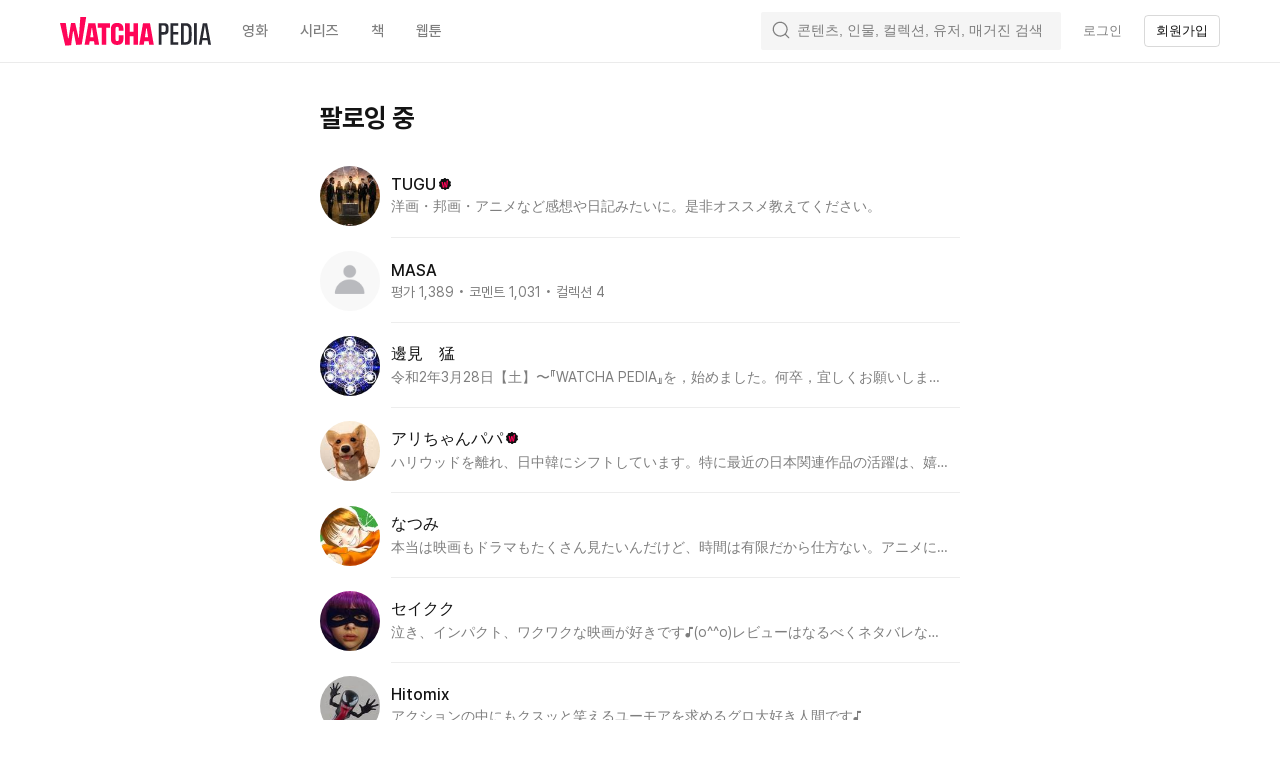

--- FILE ---
content_type: text/css
request_url: https://an2-ast.amz.wtchn.net/ayg/_rx/assets/BIVv-ZyK.css
body_size: 4003
content:
@import"https://an2-ast.amz.wtchn.net/fonts/pretendard/pretendard-subset.css";._backscreen_byu0u_1{position:fixed;inset:0;z-index:var(--z-index-modal-back-screen);display:block;overflow:hidden scroll;background-color:var(--color-black-opacity60);-webkit-overflow-scrolling:touch}._backscreen_byu0u_1._disabled_byu0u_11{display:none}._modalContainer_byu0u_15{position:absolute;inset:0;z-index:var(--z-index-modal-container);display:flex;align-items:center;justify-content:center}@media screen and (min-width: 720px){._modalContainer_byu0u_15{padding:20px 0;overflow:auto;text-align:center}._modalContainer_byu0u_15._dim_byu0u_31{overflow:hidden}}._tab_1mtpj_1{position:relative;flex:1;height:100%;color:var(--color-gray60);text-align:center}._tab_1mtpj_1._active_1mtpj_9{color:var(--color-primary-text)}._tab_1mtpj_1>a{display:block;height:100%;margin:0 10px;color:inherit}._tab_1mtpj_1>a>svg{display:block;margin:0 auto}._icon_1mtpj_25{width:24px;height:24px}._newBadge_1mtpj_30{position:absolute;top:0;right:22px;width:5px;height:5px;background:#ffdd63;border-radius:50%}._tabName_1mtpj_40{padding-top:3px;white-space:nowrap}._footer_1tv9n_1{position:fixed;bottom:0;z-index:var(--z-index-nav);width:100%;background-color:var(--color-background-white);border-top:1px solid #d2d2d2}._footer_1tv9n_1:after{display:block;height:env(safe-area-inset-bottom);content:"";background-color:var(--color-background-white)}._nav_1tv9n_17{height:var(--bottom-nav-height);padding:8px 0 4px}._nav_1tv9n_17._padding_1tv9n_22{padding:8px 57px 4px}._ul_1tv9n_26{display:flex;height:100%;overflow:hidden}@media screen and (min-width: 720px){._footer_1tv9n_1{display:none}}._wrapper_1gy9o_1{position:fixed;top:0;left:0;z-index:calc(var(--z-index-nav) + 1);width:100%;background-color:var(--color-gray100)}._section_1gy9o_10{position:relative;display:flex;align-items:center;height:var(--notice-header-height-for-sm)}._container_1gy9o_17{position:relative;left:0;z-index:calc(var(--z-index-nav) + 2);width:auto;height:100%;margin-right:35px}._container_1gy9o_17>p{color:var(--color-gray10)}._langButtonContainer_1gy9o_30{display:flex;margin-top:10px}._langButton_1gy9o_30{position:relative;justify-content:flex-start;width:115px;margin:0 10px 0 0}._langButton_1gy9o_30:after{position:absolute;top:3px;right:4px;width:24px;height:24px;content:"";background-image:url("data:image/svg+xml,%3csvg%20xmlns='http://www.w3.org/2000/svg'%20width='24'%20height='24'%20viewBox='0%200%2024%2024'%3e%3cpath%20fill='%23FFF'%20fill-rule='evenodd'%20d='M12%2016l6-6H6z'/%3e%3c/svg%3e");background-repeat:no-repeat;background-position:center;background-size:contain}._closeButton_1gy9o_55{position:absolute;right:0;z-index:54;width:16px;height:16px;background:url("data:image/svg+xml,%3csvg%20xmlns='http://www.w3.org/2000/svg'%20width='16'%20height='16'%20viewBox='0%200%2016%2016'%3e%3cg%20fill='none'%20fill-rule='evenodd'%20stroke='%23B5B5C3'%20stroke-linecap='round'%20stroke-width='2'%3e%3cpath%20d='M1.056%201L15%2014.944'/%3e%3cpath%20d='M1%201L14.944%2014.944'%20transform='matrix(-1%200%200%201%2015.944%200)'/%3e%3c/g%3e%3c/svg%3e") center no-repeat;background-size:contain}@media screen and (max-width: 719px){._section_1gy9o_10{height:var(--notice-header-height-for-xs);padding:16px 0 14px}._container_1gy9o_17{display:flex;flex-direction:column;justify-content:center}._langButton_1gy9o_30{flex:1}._confirmButton_1gy9o_81{width:96px}}@media screen and (min-width: 720px){._container_1gy9o_17{display:flex;align-items:center;margin-right:auto;margin-left:auto}._langButtonContainer_1gy9o_30{margin-top:0;margin-left:20px}}._navContainer_wl33s_1{position:relative;width:100%}._mainSection_wl33s_6._paddingTop_wl33s_6{padding-top:var(--main-top-space-xs)}._mainSection_wl33s_6._paddingBottom_wl33s_10{padding-bottom:var(--main-bottom-space-xs)}@media screen and (min-width: 720px){._mainSection_wl33s_6,._mainSection_wl33s_6._paddingBottom_wl33s_10{padding-bottom:0}._mainSection_wl33s_6._paddingTop_wl33s_6{padding-top:var(--main-top-space-sm)}}._header_w2dzp_1,._mobileHeader_w2dzp_2{left:0;z-index:var(--z-index-nav);width:100%;text-align:center}._header_w2dzp_1{display:none;height:var(--top-nav-height);background-color:transparent;transition:background-color .2s}._header_w2dzp_1:not(._transparent_w2dzp_16){background-color:var(--color-root-background);box-shadow:0 1px #00000014;transition:background-color .2s}._mobileHeader_w2dzp_2{height:var(--mobile-top-nav-full-height);overflow:hidden;background-color:var(--color-root-background);transition:background-color .2s}._mobileHeader_w2dzp_2._shrink_w2dzp_29{height:var(--mobile-top-nav-shrank-height);box-shadow:0 1px #00000014}._ul_w2dzp_34{display:flex;align-items:center}._ul_w2dzp_34._mobile_w2dzp_2{overflow:auto;scrollbar-width:none}._ul_w2dzp_34._mobile_w2dzp_2::-webkit-scrollbar{display:none}._logo_w2dzp_48{margin-right:15px}._logo_w2dzp_48 svg{width:151px;height:35px;color:var(--color-white)}._li_w2dzp_58{position:relative;display:flex;flex-shrink:0;align-items:center;height:var(--top-nav-height);margin:0 0 0 10px}._li_w2dzp_58._mobile_w2dzp_2{position:relative;display:flex;flex-shrink:0;align-items:center;height:100%;padding-top:27px;padding-bottom:15px;margin:0 15px;transition:padding .3s}._li_w2dzp_58._mobile_w2dzp_2._scrolled_w2dzp_79{padding-bottom:10px}._li_w2dzp_58._mobile_w2dzp_2:not(:last-child):after{position:relative;left:15px;width:1px;height:13px;content:"";background-color:var(--color-background80)}._mobileHeader_w2dzp_2._shrink_w2dzp_29 ._li_w2dzp_58._mobile_w2dzp_2{padding-top:10px}._li_w2dzp_58._categories_w2dzp_96{margin-left:0}._li_w2dzp_58._search_w2dzp_100{flex-shrink:1;margin:0 0 0 auto;transition:all .5s}._li_w2dzp_58._withSession_w2dzp_106{margin-left:5px}._li_w2dzp_58._withSession_w2dzp_106>a{padding:0 8px}._transparentButton_w2dzp_114._transparentButton_w2dzp_114{color:var(--color-tertiary-text)}._transparentButton_w2dzp_114._transparentButton_w2dzp_114 svg{color:var(--color-secondary-text)}._transparentButton_w2dzp_114._transparent_w2dzp_16,._outlineButton_w2dzp_123._transparent_w2dzp_16{color:#ffffffb3}._transparentButton_w2dzp_114._transparent_w2dzp_16 svg,._outlineButton_w2dzp_123._transparent_w2dzp_16 svg{color:var(--color-gray40)}._transparentButton_w2dzp_114._active_w2dzp_132{color:var(--color-primary-text)}._transparent_w2dzp_16._active_w2dzp_132{color:var(--color-white)}._transparentButton_w2dzp_114:hover,._transparentButton_w2dzp_114:active,._transparentButton_w2dzp_114:focus{color:var(--color-primary-text)}._transparentButton_w2dzp_114._transparent_w2dzp_16:hover,._outlineButton_w2dzp_123._transparent_w2dzp_16:hover{color:#fff}._linkText_w2dzp_151{display:none}._linkIcon_w2dzp_155{width:22px}._newBadge_w2dzp_159{position:absolute;top:20px;right:0;width:5px;height:5px;background:var(--color-status-yellow10);border-radius:50%}._profilePhoto_w2dzp_169{width:28px;height:28px;cursor:pointer}._searchContainer_w2dzp_175{position:relative;width:300px}._mobileLink_w2dzp_180,._mobileLink_w2dzp_180:hover,._mobileLink_w2dzp_180:visited,._mobileLink_w2dzp_180:active{font-size:26px;font-weight:700;color:var(--color-disabled-text);transition:font-size .3s}._mobileLink_w2dzp_180._scrolled_w2dzp_79{font-size:20px;line-height:26px}._mobileLink_w2dzp_180._active_w2dzp_132,._mobileLink_w2dzp_180._active_w2dzp_132:hover,._mobileLink_w2dzp_180._active_w2dzp_132:visited,._mobileLink_w2dzp_180._active_w2dzp_132:active{color:var(--color-primary-text)}@media screen and (max-width: 719px){._ul_w2dzp_34{height:100%}}@media screen and (min-width: 720px){._header_w2dzp_1{display:block}._mobileHeader_w2dzp_2{display:none}}@media screen and (max-width: 859px){._logo_w2dzp_48._hasMargin_w2dzp_219{margin-right:36px}._li_w2dzp_58._hiddenSm_w2dzp_223{display:none}._li_w2dzp_58._search_w2dzp_100{width:600px}._li_w2dzp_58._search_w2dzp_100._collapsed_w2dzp_231{width:28px}._li_w2dzp_58._search_w2dzp_100._collapsed_w2dzp_231 label{padding-left:30px;cursor:pointer;background-color:transparent;border:0}}@media screen and (min-width: 860px){._li_w2dzp_58._search_w2dzp_100{width:300px}}@media screen and (max-width: 1023px){._li_w2dzp_58._withSession_w2dzp_106>a{padding:0 4px}}@media screen and (min-width: 1024px){._linkText_w2dzp_151{display:block}._linkIcon_w2dzp_155{display:none}}._container_a6ag6_1{position:absolute;top:calc(100% - 6px);left:auto;z-index:1;width:300px;background-color:var(--color-background-white);border-radius:2px;box-shadow:0 0 4px #0003}._autoCompleteContainer_a6ag6_12{padding:5px 0}._divider_a6ag6_16{width:calc(100% - 22px);margin:0 11px}._fullWidthCol_1oaz1_1{padding:0 calc(var(--row-margin) / 2)}._fullWidthCol_1oaz1_1._float_1oaz1_5{float:var(--float)}._fullWidthCol_1oaz1_1._width_1oaz1_9{width:var(--width)}@media screen and (min-width: 720px){._fullWidthCol_1oaz1_1._smFloat_1oaz1_14{float:var(--sm-float)}._fullWidthCol_1oaz1_1._smWidth_1oaz1_18{width:var(--sm-width)}}@media screen and (min-width: 1024px){._fullWidthCol_1oaz1_1._mdFloat_1oaz1_24{float:var(--md-float)}._fullWidthCol_1oaz1_1._mdWidth_1oaz1_28{width:var(--md-width)}}._fullWidthRow_bgo0v_1{margin:0 calc(var(--row-margin) / -2)}._fullWidthRow_bgo0v_1:after{display:block;clear:both;content:""}._toastContainer_1uvzh_1{position:fixed;right:0;left:0;z-index:var(--z-index-toast-container)}._toastContainer_1uvzh_1._inModal_1uvzh_8{z-index:calc(var(--z-index-modal-container) + 1)}._toastContainer_1uvzh_1._top_1uvzh_12{top:20px}._toastContainer_1uvzh_1._bottom_1uvzh_16{bottom:20px;padding-bottom:env(safe-area-inset-bottom)}@font-face{font-family:Watcha Glyphicons;font-style:normal;font-weight:400;src:url(https://d143hdk68p1xtj.cloudfront.net/fonts/watcha-glyphicons.woff) format("woff"),url(https://d143hdk68p1xtj.cloudfront.net/fonts/watcha-glyphicons.ttf) format("ttf");font-display:block}:root{--color-black: #000;--color-white: #fff;--color-player-dim: rgb(0, 0, 0, .6);--color-black-opacity10: rgb(0, 0, 0, .1);--color-black-opacity15: rgb(0, 0, 0, .15);--color-black-opacity20: rgb(0, 0, 0, .2);--color-black-opacity30: rgb(0, 0, 0, .3);--color-black-opacity40: rgb(0, 0, 0, .4);--color-black-opacity50: rgb(0, 0, 0, .5);--color-black-opacity60: rgb(0, 0, 0, .6);--color-black-opacity70: rgb(0, 0, 0, .7);--color-black-opacity80: rgb(0, 0, 0, .8);--color-black-opacity90: rgb(0, 0, 0, .9);--color-white-opacity10: rgb(255, 255, 255, .1);--color-white-opacity15: rgb(255, 255, 255, .15);--color-white-opacity20: rgb(255, 255, 255, .2);--color-white-opacity30: rgb(255, 255, 255, .3);--color-white-opacity40: rgb(255, 255, 255, .4);--color-white-opacity50: rgb(255, 255, 255, .5);--color-white-opacity60: rgb(255, 255, 255, .6);--color-white-opacity70: rgb(255, 255, 255, .7);--color-white-opacity80: rgb(255, 255, 255, .8);--color-white-opacity90: rgb(255, 255, 255, .9);--color-disabled-component: rgb(255, 255, 255, .3);--font-weight-bold: 700;--font-weight-semi-bold: 600;--font-weight-medium: 500;--font-weight-regular: 400;--z-index-gnb: 500;--z-index-side-nav: 501;--z-index-banner: 502;--scroll-bar-width: 15px;--app-download-header-height: 56px;--border-width: 1px;--bottom-nav-height: 56px;--filter-bar-height: 48px;--header-height: 56px;--language-header-height-for-xs: 110px;--language-header-height-for-sm: 54px;--notice-header-height-for-xs: 110px;--notice-header-height-for-sm: 54px;--session-guide-footer-height-for-xs: 56px;--session-guide-footer-height-for-sm: 86px;--sm-container-width: 640px;--top-nav-height: 62px;--lg-container-width: 1320px;--mobile-top-nav-full-height: 71px;--mobile-top-nav-shrank-height: 46px;--tab-height: 44px;--z-index-download-header: 52;--z-index-header-bar: 50;--z-index-header-bar-button: 51;--z-index-loading: 102;--z-index-modal-back-screen: 100;--z-index-modal-container: 101;--z-index-toast-container: 103;--z-index-nav: 51;--z-index-page-loading: 10;--z-index-error-page: 1000;--cpt-max-width: 530px;--lazy-loading-transition-time: .3s;--row-margin: 20px;--header-padding: 16px;--sm-container-padding: 15px;--color-ama: #865bff;--color-status-yellow10: #ffc054;--color-dim: rgba(0, 0, 0, .45)}html,body{height:100%;padding:0;margin:0;color:var(--color-primary-text);background:var(--color-background-white)}*[data-theme=dark]{--color-background-deep: var(--color-background30);--color-background-white: #000;--color-background10: #030708;--color-background20: #141517;--color-background30: #191a1c;--color-background40: #1f2023;--color-background50: #222326;--color-background60: #28292a;--color-background70: #2e2f31;--color-background80: #303133;--color-background90: #333436;--color-background100: #505155;--color-blue10: #3da7ff;--color-blue20: #1a6ce7;--color-gray10: #1b1c1d;--color-gray20: #38393d;--color-gray30: #48484b;--color-gray40: #4f5152;--color-gray50: #6d6d6d;--color-gray60: #84868d;--color-gray70: #999ca1;--color-gray80: #bdbdbd;--color-gray90: #babac1;--color-gray100: #d4d7db;--color-green10: #0aca9e;--color-opacity10: rgb(255, 255, 255, .1);--color-opacity15: rgb(255, 255, 255, .15);--color-opacity20: rgb(255, 255, 255, .2);--color-opacity30: rgb(255, 255, 255, .3);--color-opacity40: rgb(255, 255, 255, .4);--color-opacity50: rgb(255, 255, 255, .5);--color-opacity60: rgb(255, 255, 255, .6);--color-opacity70: rgb(255, 255, 255, .7);--color-opacity80: rgb(255, 255, 255, .8);--color-opacity90: rgb(255, 255, 255, .9);--color-pink10: #de2a60;--color-primary10: #f82f62;--color-primary20: #f82c60;--color-primary30: #f6285c;--color-primary40: #ff3d6e;--color-primary50: #f6407a;--color-primary60: #ffd6e3;--color-purple10: #40032e;--color-red10: #e73e3e;--color-yellow10: #fbc02d;--color-primary-text: var(--color-white);--color-secondary-text: var(--color-gray90);--color-tertiary-text: var(--color-gray60);--color-disabled-text: var(--color-gray40);--color-background: var(--color-black);--color-background-elevated: var(--color-background30);--color-background-elevated-alt: var(--color-background60);--color-divider: var(--color-gray30);--color-divider-alt: var(--color-gray20);--color-root-background: var(--color-background-white);--color-border-stroke: var(--color-white-opacity10)}*[data-theme=light]{--color-yellow10: #f3b720;--color-red10: #d21e1e;--color-pink10: #cd144b;--color-green10: #14d2d2;--color-blue10: #00a0ff;--color-blue20: #1462d6;--color-purple10: #310223;--color-background-deep: var(--color-background10);--color-background-white: #fff;--color-background10: #f8f8f8;--color-background20: #f6f6f6;--color-background30: #f5f5f5;--color-background40: #f4f4f4;--color-background50: #f1f1f1;--color-background60: #e9e9e9;--color-background70: #e7e7e7;--color-background80: #e1e1e1;--color-background90: #c8c8c8;--color-background100: #737373;--color-gray10: #ededed;--color-gray20: #e0e0e0;--color-gray30: #d4d4d4;--color-gray40: #b9babe;--color-gray50: #acacb0;--color-gray60: #a1a1a1;--color-gray70: #a0a0a0;--color-gray80: #7e7e7e;--color-gray90: #5e5e64;--color-gray100: #141414;--color-primary10: #ff2f6e;--color-primary20: #f7175a;--color-primary30: #f92162;--color-primary40: #ff417a;--color-primary50: #ffacbb;--color-primary60: #ffeaf1;--color-opacity10: rgb(0, 0, 0, .1);--color-opacity15: rgb(0, 0, 0, .15);--color-opacity20: rgb(0, 0, 0, .2);--color-opacity30: rgb(0, 0, 0, .3);--color-opacity40: rgb(0, 0, 0, .4);--color-opacity50: rgb(0, 0, 0, .5);--color-opacity60: rgb(0, 0, 0, .6);--color-opacity70: rgb(0, 0, 0, .7);--color-opacity80: rgb(0, 0, 0, .8);--color-opacity90: rgb(0, 0, 0, .9);--color-primary-text: #141414;--color-secondary-text: #5e5e5e;--color-tertiary-text: #7e7e7e;--color-disabled-text: #a0a0a0;--color-background: var(--color-white);--color-background-elevated: var(--color-white);--color-background-elevated-alt: var(--color-background30);--color-divider: var(--color-gray10);--color-divider-alt: var(--color-gray20);--color-root-background: var(--color-background-white);--color-border-stroke: var(--color-black-opacity10)}*,*:before,*:after{box-sizing:border-box;-webkit-font-smoothing:antialiased}html{height:100%;padding:0;margin:0;font-family:Pretendard,Apple SD Gothic Neo,Nanum Gothic,Malgun Gothic,sans-serif;color:var(--color-primary-text);background:var(--color-background)}body{height:100%;padding:0;margin:0;color:var(--color-primary-text);background:var(--color-background)}h1,h2,h3,h4,h5,h6{padding:0;margin:0;font-weight:var(--font-weight-bold)}p{padding:0;margin:0}a{color:var(--color-primary-text);text-decoration:none;outline:var(--color-background-white)}ol,ul{padding:0;padding-inline-start:0;margin:0;margin-block:0;margin-inline:0;list-style-type:none}input[type=button],input[type=submit],button{padding:0;appearance:initial;cursor:pointer;background:none;border:0;outline:none}input[type=button]:focus,input[type=submit]:focus,button:focus{outline:none}input[type=button]:focus-visible,input[type=submit]:focus-visible,button:focus-visible{outline:var(--color-primary-text) auto 1px}.disableScroll{padding-right:var(--scroll-bar-width);overflow:hidden!important;-ms-overflow-style:none}textarea{font-family:Pretendard,Apple SD Gothic Neo,Nanum Gothic,Malgun Gothic,sans-serif}@keyframes skeleton{0%{background-color:var(--color-gray10)}25%{background-color:var(--color-gray50)}50%{background-color:var(--color-gray10)}to{background-color:var(--color-gray10)}}@keyframes white-skeleton{0%{background-color:var(--color-gray100)}50%{background-color:var(--color-gray80)}to{background-color:var(--color-gray100)}}#root{width:100%;height:100%}em{font-style:normal}.disableBodyScrolling{overflow:hidden!important;-ms-overflow-style:none}.disableBodyScrollingForIos{width:100%;overflow:hidden!important}.fixIosTextareaCursorBug{position:fixed;width:100%}@keyframes sunrise-a003{0%{opacity:0;transform:translate3d(0,10px,0)}to{opacity:1;transform:translateZ(0)}}


--- FILE ---
content_type: text/css
request_url: https://an2-ast.amz.wtchn.net/ayg/_rx/assets/D5j_Afxm.css
body_size: 455
content:
._checker_1j2bo_1{display:inline-block;width:24px;height:24px;vertical-align:top;background:url("data:image/svg+xml,%3csvg%20xmlns='http://www.w3.org/2000/svg'%20width='24'%20height='24'%20viewBox='0%200%2024%2024'%3e%3cpath%20fill='%23FF2F6E'%20fill-rule='evenodd'%20d='M9.93%2014.303l7.543-7.364a1.265%201.265%200%200%201%201.778.01%201.235%201.235%200%200%201-.01%201.758L9.896%2017.83a2.52%202.52%200%200%201-.025-.026l-4.768-4.837a1.26%201.26%200%200%201%20.006-1.775%201.241%201.241%200%200%201%201.762.007l3.038%203.083.021.021z'/%3e%3c/svg%3e") no-repeat center;background-size:contain}


--- FILE ---
content_type: text/css
request_url: https://an2-ast.amz.wtchn.net/ayg/_rx/assets/BC6aBRzv.css
body_size: 346
content:
._headerBar_h72dh_1{text-align:left}._header_h72dh_1._inModal_h72dh_5{position:absolute;top:0}._header_h72dh_1:not(._inModal_h72dh_5){top:var(--main-top-space-sm)}@media screen and (max-width: 719px){._header_h72dh_1:not(._inModal_h72dh_5){top:var(--main-top-space-xs)}}._buttons_h72dh_20{display:flex;justify-content:space-between}._largeTitleBlock_h72dh_25{display:flex;align-items:center;justify-content:center;height:30px;margin:0 calc(var(--row-margin) - var(--header-padding)) 10px;opacity:1;transition-timing-function:ease;transition-duration:.15s;transform:translateZ(0)}._largeTitleBlock_h72dh_25._shrink_h72dh_37{height:0;margin-bottom:0;opacity:0}._largeTitle_h72dh_25{display:inline-block;width:100%;overflow:hidden;text-overflow:ellipsis;white-space:nowrap}._largeTitleBlock_h72dh_25._shrink_h72dh_37 ._largeTitle_h72dh_25{display:none}._smallTitle_h72dh_55{position:absolute;top:0;right:0;left:0;margin:11px 100px;overflow:hidden;text-align:center;text-overflow:ellipsis;white-space:nowrap;opacity:0;transition-timing-function:ease;transition-duration:.3s}._smallTitle_h72dh_55._shrink_h72dh_37{opacity:1}


--- FILE ---
content_type: text/css
request_url: https://an2-ast.amz.wtchn.net/ayg/_rx/assets/BQues4V1.css
body_size: 773
content:
._button_faef4_1{position:relative;display:inline-block;white-space:nowrap}._chip_faef4_7{padding:8px 16px;color:var(--color-tertiary-text);background-color:var(--color-background);border-color:var(--color-background70);border-style:solid;border-width:2px;border-radius:24px}._chip_faef4_7:focus,._chip_faef4_7:hover{color:var(--color-tertiary-text);border-color:var(--color-tertiary-text)}._chipSelected_faef4_23{color:var(--color-background);background-color:var(--color-primary-text);border-color:var(--color-primary-text)}._chipSelected_faef4_23:focus,._chipSelected_faef4_23:hover{color:var(--color-background);border-color:var(--color-primary-text)}._chipIcon_faef4_35{padding:8px 12px}._default_faef4_39{padding:14px 20px;color:var(--color-disabled-text)}._default_faef4_39:hover{color:var(--color-disabled-text)}._default_faef4_39:after{position:absolute;bottom:0;left:0;display:none;width:100%;height:2px;content:"";background-color:var(--color-primary-text)}._defaultSelected_faef4_59,._defaultSelected_faef4_59:hover{color:var(--color-primary-text)}._defaultSelected_faef4_59:after{display:inline-block}._ul_ebfnd_1{display:flex;justify-content:flex-start}._center_ebfnd_6{justify-content:center}._chip_ebfnd_10{padding-top:10px;padding-bottom:10px}._chip_ebfnd_10 li{margin:0 8px 0 0}._small_ebfnd_19{padding:0}._small_ebfnd_19 li{flex:1;text-align:center}._small_ebfnd_19 button,._small_ebfnd_19 a{width:100%}._mounted_ebfnd_33{display:none}._active_ebfnd_37{display:block}._base_1ksbb_1{display:flex;align-items:center;justify-content:center;width:100%;overflow:hidden;border:0;border-radius:4px}._base_1ksbb_1>svg{width:18px;height:18px}._base_1ksbb_1>svg.prefix{margin:0 4px 0 0}._base_1ksbb_1>svg.suffix{margin:0 0 0 4px}._base_1ksbb_1:disabled>svg{opacity:.3}._small_1ksbb_29{height:32px;padding:0 12px}._medium_1ksbb_34{height:40px;padding:0 16px}._large_1ksbb_39{height:48px;padding:0 20px}._primary_1ksbb_46{color:var(--color-primary-text);background-color:var(--color-primary10)}._primary_1ksbb_46:hover{background-color:var(--color-primary40)}._primary_1ksbb_46:active{background-color:var(--color-primary30)}._primary_1ksbb_46:disabled{color:var(--color-gray70);background-color:var(--color-background100)}._secondaryOpacity_1ksbb_64{color:var(--color-primary-text);background-color:var(--color-white-opacity15)}._secondaryOpacity_1ksbb_64:hover{background-color:var(--color-white-opacity30)}._secondaryOpacity_1ksbb_64:active{background-color:var(--color-white-opacity20)}._secondaryOpacity_1ksbb_64:disabled{color:var(--color-gray70);background-color:var(--color-white-opacity30)}._secondaryHex_1ksbb_82{color:var(--color-primary-text);background-color:var(--color-background80)}._secondaryHex_1ksbb_82:hover{background-color:var(--color-background100)}._secondaryHex_1ksbb_82:active{background-color:var(--color-background90)}._secondaryHex_1ksbb_82:disabled{color:var(--color-gray70);background-color:var(--color-background100)}._outline_1ksbb_100{color:var(--color-primary-text);background-color:transparent;border:1px solid var(--color-gray90)}._outline_1ksbb_100._small_1ksbb_29{padding:0 11px}._outline_1ksbb_100._medium_1ksbb_34{padding:0 15px}._outline_1ksbb_100._large_1ksbb_39{padding:0 19px}._outline_1ksbb_100:hover{background-color:var(--color-white-opacity10)}._outline_1ksbb_100:active{background-color:var(--color-white-opacity15)}._outline_1ksbb_100:focus{border-color:var(--color-white-opacity15)}._outline_1ksbb_100:disabled{color:var(--color-gray70)}._dark_1ksbb_134{color:var(--color-white);background-color:#141414}._dark_1ksbb_134:hover{color:var(--color-white);background-color:#2a2a2a}._dark_1ksbb_134:active{color:var(--color-white);background-color:#1f1f1f}._dark_1ksbb_134:disabled{color:var(--color-gray70);background-color:var(--color-background100)}


--- FILE ---
content_type: text/css
request_url: https://an2-ast.amz.wtchn.net/ayg/_rx/assets/GNqI964K.css
body_size: 598
content:
._label_843ba_1{position:relative;display:flex;align-items:center;width:100%;height:44px;padding:12px 15px 11px 46px;background-color:var(--color-background30);border-radius:6px}._searchIcon_843ba_12{position:absolute;top:50%;left:12px;width:22px;color:var(--color-disabled-text);transform:translateY(-50%)}._inputBlock_843ba_21{display:flex;flex:1;align-items:center;justify-content:flex-start}._input_843ba_21{width:100%;padding:0;overflow:hidden;color:var(--color-primary-text);appearance:none;caret-color:var(--color-primary10);background:transparent;border:0;outline:none}._input_843ba_21._empty_843ba_40{text-overflow:ellipsis}._input_843ba_21::placeholder{color:var(--color-disabled-text)}._clearButtonBlock_843ba_48{display:inline-flex;align-items:center;width:24px;height:100%}._clearButtonBlock_843ba_48._empty_843ba_40{display:none}._clearIcon_843ba_59{display:inline-block;width:20px;height:20px;color:var(--color-disabled-text);cursor:pointer}._label_1tmii_1{position:relative;display:flex;align-items:center;width:100%;height:38px;padding:7px 10px 8px 36px;background-color:var(--color-background-elevated-alt);border-radius:2px}._label_1tmii_1._transparent_1tmii_12{background-color:var(--color-opacity20);border:1px solid var(--color-gray80)}._searchIcon_1tmii_17{position:absolute;top:7px;left:4px;width:22px;color:var(--color-tertiary-text)}._label_1tmii_1._transparent_1tmii_12:not(._collapsed_1tmii_25) ._searchIcon_1tmii_17{color:var(--color-white)}._input_1tmii_29{color:var(--color-primary-text);width:100%;padding:0 0 1px;overflow:hidden;appearance:none;caret-color:var(--color-secondary-text);background:transparent;border:0;outline:none}._input_1tmii_29._empty_1tmii_41{text-overflow:ellipsis}._input_1tmii_29::placeholder{color:var(--color-tertiary-text)}._label_1tmii_1._transparent_1tmii_12 ._input_1tmii_29{color:var(--color-white);caret-color:var(--color-gray70)}._label_1tmii_1._transparent_1tmii_12 ._input_1tmii_29::placeholder{color:var(--color-gray70)}._clearButtonBlock_1tmii_58{display:inline-flex;align-items:center;width:22px;height:100%}._clearButtonBlock_1tmii_58._hidden_1tmii_65{display:none}._clearIcon_1tmii_69{display:inline-block;width:20px;height:20px;color:var(--color-disabled-text);cursor:pointer}@media screen and (min-width: 860px){._searchIcon_1tmii_17{top:6px;left:10px;width:20px}._clearButtonBlock_1tmii_58._empty_1tmii_41{display:none}}._wrapper_1li9j_1{position:relative;width:100%}._field_1li9j_6{width:100%;padding:10px 10px 10px 14px;color:var(--color-secondary-text);appearance:none;background-color:var(--color-background-elevated-alt);border:1px solid var(--color-divider);border-radius:6px;outline:none}._field_1li9j_6:focus{border-color:var(--color-divider)}._field_1li9j_6::placeholder{color:var(--color-tertiary-text)}._field_1li9j_6._dirty_1li9j_25{padding:10px 44px 10px 14px}._field_1li9j_6._lastInGroup_1li9j_29{border-top-width:0;border-top-left-radius:0;border-top-right-radius:0}._field_1li9j_6._firstInGroup_1li9j_35{border-bottom-width:0;border-bottom-right-radius:0;border-bottom-left-radius:0}


--- FILE ---
content_type: text/css
request_url: https://an2-ast.amz.wtchn.net/ayg/_rx/assets/k5jT8bTm.css
body_size: 229
content:
._pingAnimation_5noez_1{position:absolute}@keyframes _ping_5noez_1{0%{transform:scale(1);opacity:.75}to{transform:scale(2);opacity:0}}._pingAnimation_5noez_1:before{position:absolute;content:"";top:0;left:0;width:100%;height:100%;border-radius:50%;background-color:var(--color-status-yellow10);opacity:.75;animation:_ping_5noez_1 1.2s cubic-bezier(0,0,.2,1) infinite}


--- FILE ---
content_type: text/css
request_url: https://an2-ast.amz.wtchn.net/ayg/_rx/assets/BFdXkI2x.css
body_size: 576
content:
._self_1a4sy_1{padding:0 8px;transition:.3s}._self_1a4sy_1._entering_1a4sy_6{display:block;transform:translate3d(0,var(--toast-translate-value),0)}._self_1a4sy_1._entered_1a4sy_11{display:block;transform:translateZ(0)}._self_1a4sy_1._exiting_1a4sy_16,._self_1a4sy_1._exited_1a4sy_17{transform:translate3d(0,var(--toast-translate-value),0)}._toastBox_1a4sy_21{display:flex;align-items:center;max-width:420px;padding:14px 16px;margin:0 auto;background-color:var(--color-primary10);border-radius:4px;box-shadow:0 4px 8px #0000003d,0 0 4px #0000003d}._toastMessage_1a4sy_34{flex:1;padding:0 16px 0 0;font-size:16px;line-height:16px;color:var(--color-white);text-align:center;letter-spacing:-.2px;white-space:pre-wrap}


--- FILE ---
content_type: text/css
request_url: https://an2-ast.amz.wtchn.net/ayg/_rx/assets/BGYD63zN.css
body_size: -24
content:
._logo_rbf8l_1{vertical-align:top}._pediaText_rbf8l_5{fill:#292a32}body[data-theme=dark] ._pediaText_rbf8l_5{fill:#fff}


--- FILE ---
content_type: text/css
request_url: https://an2-ast.amz.wtchn.net/ayg/_rx/assets/D7pP-iVe.css
body_size: 641
content:
._wrapper_6cgwz_1{position:relative;display:flex;align-items:center;justify-content:center;height:100%;overflow:hidden}._defaultImageWrapper_6cgwz_10{position:absolute;top:0;left:0;z-index:0;display:flex;align-items:center;justify-content:center;width:100%;height:100%;background-color:var(--color-background-elevated-alt)}._defaultImageWrapper_6cgwz_10>img{vertical-align:top}._profilePhoto_6cgwz_27{position:relative;z-index:1;width:100%;height:100%}._profilePhoto_6cgwz_27._withSrc_6cgwz_34{background-repeat:no-repeat;background-position:center;background-size:cover}._rounded_rqdtv_1{display:block;border:1px solid var(--color-black-opacity10);border-radius:50%}._rounded_rqdtv_1._cornered_rqdtv_7{border-radius:12px}._profile_kwl84_1{width:100%;height:100%;vertical-align:top}


--- FILE ---
content_type: text/css
request_url: https://an2-ast.amz.wtchn.net/ayg/_rx/assets/BcVCUnrl.css
body_size: 254
content:
._self_1d0iv_1{position:relative;overflow:hidden}._background_1d0iv_6{position:absolute;inset:0;display:inline-block;background-repeat:no-repeat;background-position:center;background-size:cover}._lazyLoadingImage_1hdzi_1{position:relative;overflow:hidden}._img_1hdzi_6{width:100%;height:100%;min-height:1px;vertical-align:top;object-fit:cover;opacity:0}._img_1hdzi_6._show_1hdzi_15{opacity:1}


--- FILE ---
content_type: text/css
request_url: https://an2-ast.amz.wtchn.net/ayg/_rx/assets/Dq4-ByBb.css
body_size: 362
content:
@charset "UTF-8";._wrapper_l4aqv_2{position:relative;overflow:hidden;background:var(--bg);border-radius:5px}._contentWrapper_l4aqv_9{position:relative;display:flex;align-items:center;justify-content:center;height:80px;margin:0 auto}._contentWrapper_l4aqv_9._typeImage_l4aqv_18{max-width:708px}._contentWrapper_l4aqv_9._typeSystem_l4aqv_22{max-width:528px}._systemImageWrapper_l4aqv_26{display:flex;flex:0 0 auto;align-items:flex-end;align-self:flex-end;justify-content:center;width:106px}._systemImageWrapper_l4aqv_26>img{max-height:80px}._systemTextWrapper_l4aqv_39{display:flex;align-items:center;justify-content:flex-start;margin-left:8px;overflow:hidden;white-space:nowrap}._image_l4aqv_48{width:100%;object-fit:contain}._image_l4aqv_48._small_l4aqv_53{display:none}._image_l4aqv_48._large_l4aqv_57{display:block}._caption_l4aqv_61{position:absolute;top:50%;left:50%;z-index:-1;transform:translate3d(-50%,-50%,0)}._subtitle_l4aqv_73{margin:0 0 0 8px}@media screen and (max-width: 48em){._wrapper_l4aqv_2{background:var(--bg-small)}._contentWrapper_l4aqv_9._typeImage_l4aqv_18{max-width:320px}._contentWrapper_l4aqv_9._typeSystem_l4aqv_22{max-width:314px}._systemTextWrapper_l4aqv_39{flex:1 1 auto;flex-direction:column;align-items:flex-start;justify-content:center;margin-left:6px}._image_l4aqv_48._small_l4aqv_53{display:block}._image_l4aqv_48._large_l4aqv_57{display:none}._title_l4aqv_69{font-size:15px;font-weight:var(--font-weight-regular);line-height:20px;letter-spacing:0;font-weight:var(--font-weight-medium)}._subtitle_l4aqv_73{margin:2px 0 0}}


--- FILE ---
content_type: text/css
request_url: https://an2-ast.amz.wtchn.net/ayg/_rx/assets/B9Ovek-T.css
body_size: 148
content:
._wrapper_1a6n7_1{position:fixed;inset:0;z-index:var(--z-index-error-page);display:flex;align-items:center;justify-content:center;background-color:var(--color-background-white)}._header_1a6n7_11{position:fixed;top:0;left:0;width:100%;padding:28px 20px}._header_1a6n7_11 svg{width:151px}


--- FILE ---
content_type: text/css
request_url: https://an2-ast.amz.wtchn.net/ayg/_rx/assets/C28ImQPC.css
body_size: 249
content:
._emptyText_g392k_1,._loadingContainer_g392k_2{margin:calc(50vh - 85px) auto 0}._loadingContainer_g392k_2{display:flex;justify-content:center}._loadingContainer_g392k_2,._container_g392k_12{max-width:var(--sm-container-width)}._container_g392k_12{margin:0 auto}._container_g392k_12>ul>li{padding:0}@media (max-width: 719px){._container_g392k_12{padding:0 var(--sm-container-padding)}}


--- FILE ---
content_type: text/css
request_url: https://an2-ast.amz.wtchn.net/ayg/_rx/assets/g2vtDDVt.css
body_size: 199
content:
._h1_1v4d0_1{position:sticky;top:var(--top-nav-height);z-index:30;max-width:var(--sm-container-width);padding:40px 0 20px;margin:0 auto;color:var(--color-primary-text);background:var(--color-background-white)}@media (max-width: 719px){._h1_1v4d0_1{top:0;padding-right:var(--sm-container-padding);padding-left:var(--sm-container-padding)}}
